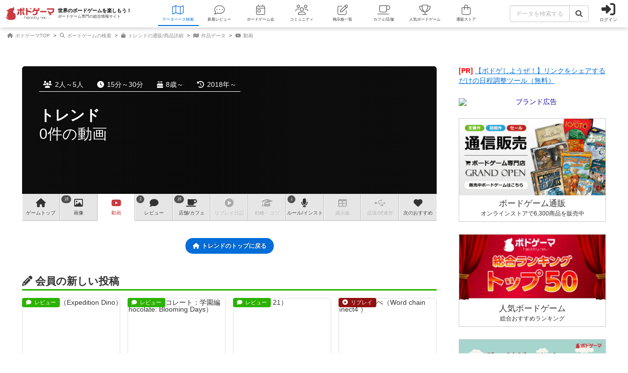

--- FILE ---
content_type: text/html; charset=utf-8
request_url: https://bodoge.hoobby.net/games/trend/videos
body_size: 15870
content:
<!DOCTYPE html><html dir="ltr" lang="ja"><head prefix="og: http://ogp.me/ns# fb: http://ogp.me/ns/fb#"><script async src="https://www.googletagmanager.com/gtag/js?id=G-MY0J0XNL59"></script><script>window.dataLayer = window.dataLayer || [];dataLayer.push({ ecommerce: null });function gtag(){dataLayer.push(arguments);}gtag('js', new Date());gtag('config', 'G-MY0J0XNL59');gtag('config', 'AW-924269759');</script><meta charset="utf-8">
<title>トレンドの動画（Trend）【ボードゲーム情報】</title>
<meta name="description" content="トレンド（Trend）の動画です。ボドゲーマ会員の皆様にご投稿いただいています。">
<meta name="keywords" content="トレンド,trend,ボードゲーム,ボドゲ,動画">
<meta name="robots" content="noindex">
<meta property="og:site_name" content="ボドゲーマ">
<meta property="og:title" content="【ボドゲーマ】トレンドの動画（Trend）｜ボードゲーム情報">
<meta property="og:description" content="トレンド（原題・英題：Trend）の動画です。ボドゲーマ会員の皆様にご投稿いただいています。">
<meta property="og:type" content="website">
<meta property="og:url" content="https://bodoge.hoobby.net/games/trend/videos">
<meta property="og:image" content="https://image-bodoge.cdn-hoobby.net/small_light(dw=1200,dh=630,cw=1200,ch=630,da=s,ds=s,q=90,cc=FFFFFF,of=webp)/picture_37fe21b0-62d3-4093-aaac-4d1a8657d851.jpg?2026-01-28-07">
<meta property="og:image:width" content="1200">
<meta property="og:image:height" content="630">
<meta name="twitter:title" content="トレンドの動画（Trend）｜ボードゲーム情報【ボドゲーマ】">
<meta name="twitter:card" content="summary_large_image">
<meta name="twitter:site" content="@bodoge_hoobby">
<meta name="author" content="https://bodoge.hoobby.net/">
<meta name="publisher" content="https://bodoge.hoobby.net/"><meta content="width=device-width, initial-scale=1, minimum-scale=1, maximum-scale=1, viewport-fit=cover" name="viewport"><meta content="noodp" name="robots"><meta content="noydir" name="robots"><meta name="csrf-param" content="authenticity_token" />
<meta name="csrf-token" content="VVbfsA8r1ynPTY_S8IsykIkUgJ23cgiOsklknimMSsnjxt4BHs6cPK7i72okI_NmV7NV-dYAgXQITSDOekfx4Q" /><meta content="522105021294632" property="fb:app_id"><link href="https://dm1i7q1ruvbhg.cloudfront.net/assets/logo_256x256-72a2aa103511857b6f8df3b335d3e0d715469948c23a8fe69138d2b9c0b89932.png" rel="apple-touch-icon"><link href="https://dm1i7q1ruvbhg.cloudfront.net/assets/logo_76x76-f573afedfeb0c1cc64e4b6757ca75fd498684d8e6cff3ddc6f6036e1a2c029c2.png" rel="apple-touch-icon" sizes="76x76"><link href="https://dm1i7q1ruvbhg.cloudfront.net/assets/logo_120x120-3044ded794fbdff80d37f700d4c77a619fa18c18ad46856096a3cf3635a611da.png" rel="apple-touch-icon" sizes="120x120"><link href="https://dm1i7q1ruvbhg.cloudfront.net/assets/logo_152x152-3cd6b348ae0b78c2f8fd4c87984e906dbdae0f8cc2c1ccb70cd7e548d3df994d.png" rel="apple-touch-icon" sizes="152x152"><link href="https://bodoge.hoobby.net/feed.rss" rel="alternate" title="RSS2.0" type="application/rss+xml"><link href="https://bodoge.hoobby.net/manifest.json" rel="manifest"><link rel="stylesheet" media="all" href="https://dm1i7q1ruvbhg.cloudfront.net/assets/application-4e2c975df28643cf0c79e8b7d5b38456af6d8143301f76aef4b3ab16deb6a849.css" /><link rel="stylesheet" media="all" href="https://dm1i7q1ruvbhg.cloudfront.net/assets/games-43b70902a4a1e1fd74b9127c45de63196a617a56a3fa7e8b7654098fbd517d7c.css" /><link rel="stylesheet" media="all" href="https://dm1i7q1ruvbhg.cloudfront.net/assets/component_tool--wysiwyg-ad51b2d99490a583ccf06ddade4a63166f7b19acacb352c6ec433657c393f9b4.css" /><link rel="stylesheet" media="all" href="https://dm1i7q1ruvbhg.cloudfront.net/assets/component_list--posts-ebe17a80774f1c98b5b94880aa684c5e1b5d0fd3cd0cf6ce1950f628e441e530.css" /><script src="https://dm1i7q1ruvbhg.cloudfront.net/assets/application-0c6e1f6235c26cb68c9965ef8aeb1132f747b76e0164f126695d4978a13e77c7.js"></script></head><body class="controller-games status-guest action-videos first-games second-trend accessed_from-browser" data-role=""><header><div class="logo"><a class="h1" href="/"><span class="image"><img alt="ボドゲーマ" src="https://dm1i7q1ruvbhg.cloudfront.net/assets/logo-a10b966713e36138f752621809b7cb03e583badda97450bfe894abe90fc91d1e.png"></span><div class="catchcopy hidden-xs hidden-sm"><span class="title">世界のボードゲームを楽しもう！</span><span class="number">ボードゲーム専門の総合情報サイト</span></div></a></div><ul class="navigation games" role="navigation"><li class="games"><a class="item" href="/games"><i class="fal fa-map font-awesome-icon" aria-hidden="true"></i><div class="text">データベース<span class="hidden-xs">検索</span></div></a></li><li class="articles"><a class="item" href="/articles"><i class="fal fa-comment-dots font-awesome-icon" aria-hidden="true"></i><div class="text">新着レビュー</div></a></li><li class="events"><a class="item" href="/events"><i class="fal fa-calendar-day font-awesome-icon" aria-hidden="true"></i><div class="text">ボードゲーム会</div></a></li><li class="communities visible-lg"><a class="item" href="/communities"><i class="fal fa-users font-awesome-icon" aria-hidden="true"></i><div class="text">コミュニティ</div></a></li><li class="topics visible-lg"><a class="item" href="/topics"><i class="fal fa-edit font-awesome-icon" aria-hidden="true"></i><div class="text">掲示板一覧</div></a></li><li class="spaces"><a class="item" href="/spaces"><i class="fal fa-coffee font-awesome-icon" aria-hidden="true"></i><div class="text">カフェ/店舗</div></a></li><li class="ranking"><a class="item" href="/ranking"><i class="fal fa-trophy font-awesome-icon" aria-hidden="true"></i><div class="text">人気ボードゲーム</div></a></li><li class="market"><a class="item" href="/market"><i class="fal fa-shopping-bag font-awesome-icon" aria-hidden="true"></i><div class="text">通販ストア</div></a></li></ul><div class="forms"><form class="ajax-form" id="header_games_search_form" action="/games" accept-charset="UTF-8" method="get"><div class="freeword long"><div class="input-group"><input class="form-control" placeholder="データを検索する" type="text" name="search[freeword]" id="search_freeword" /><div class="input-group-btn"><button type="submit" class="btn btn-default"><i class="fa fa-search font-awesome-icon" aria-hidden="true"></i></button></div></div></div><div class="navigation--menu signin" data-toggle="dashboard"><i class="fa fa-sign-in-alt font-awesome-icon navigation--menu-icon" aria-hidden="true"></i><span class="navigation--menu-label">ログイン</span></div></form></div><div class="dashboard" id="dashboard"><div class="signin"><div class="sns-login"><p><i class="fa fa-sign-in-alt font-awesome-icon" aria-hidden="true"></i>その他のアカウントでログイン/登録</p><ul class="authorize"><li class="twitter"><a href="/users/auth/twitter" rel="nofollow" target="_self"><i class="fab fa-x-twitter font-awesome-icon" aria-hidden="true"></i><span>X</span></a></li><li class="facebook"><a href="/users/auth/facebook" rel="nofollow" target="_self"><i class="fab fa-facebook-f font-awesome-icon" aria-hidden="true"></i><span>Facebook</span></a></li><li class="google"><a href="/users/auth/google_oauth2" rel="nofollow" target="_self"><i class="fab fa-google font-awesome-icon" aria-hidden="true"></i><span>Google</span></a></li><li class="apple"><a href="/users/auth/apple" rel="nofollow" target="_self"><i class="fab fa-apple font-awesome-icon" aria-hidden="true"></i><span>Apple</span></a></li></ul></div><div class="email"><a class="new btn btn-primary" href="/users/sign_up"><i class="fa fa-envelope font-awesome-icon" aria-hidden="true"></i>メールで会員登録</a><p><i class="fa fa-sign-in-alt font-awesome-icon" aria-hidden="true"></i>Eメールでログイン</p><form class="form-horizontal" id="new_email_authentication" action="/users/sign_in" accept-charset="UTF-8" method="post"><input type="hidden" name="authenticity_token" value="2IX4vPjUj59aL-GGC8xJdjIOzevIKdJWCDb66c0T0DxuFfkN6THEijuAgT7fZIiA7KkYj6lbW6yyMr65nthrFA" autocomplete="off" /><div class="id input-group"><div class="input-group-addon"><i class="fa fa-envelope font-awesome-icon" aria-hidden="true"></i></div><input class="form-control" placeholder="例：service@hoobby.net" type="email" value="" name="email_authentication[email]" id="email_authentication_email" /></div><div class="password input-group"><div class="input-group-addon"><i class="fa fa-lock font-awesome-icon" aria-hidden="true"></i></div><input class="form-control form-control-lg" placeholder="" type="password" name="email_authentication[password]" id="email_authentication_password" /></div><div class="submit"><button name="button" type="submit" class="btn btn-default form-control"><i class="font-awesome-icon fa fa-arrow-circle-right"></i>ログイン</button></div></form></div></div><div class="merit"><div class="item"><span><i class="fa fa-map font-awesome-icon" aria-hidden="true"></i>マイボードゲーム機能</span>「持ってる」「興味あり」など知人に共有できるコレクション管理機能。人数別や時間別などの並び替えも。</div><div class="item"><span><i class="fa fa-lightbulb font-awesome-icon" aria-hidden="true"></i>ボードゲーム発見機能</span>マイボードゲームの登録データを統計分析し、未経験かつ未所有のおすすめボードゲームを自動抽出します。</div><div class="item"><span><i class="fa fa-edit font-awesome-icon" aria-hidden="true"></i>レビューや日記の機能</span>投稿した記事が読まれるたびに、通販でお得に商品を購入できるボドクーポンをGET! ハードル低めです。</div><div class="item"><span><i class="fa fa-users font-awesome-icon" aria-hidden="true"></i>コミュニティ機能</span>専用掲示板・ボードゲームリストの合体機能が便利！公開コミュニティ、秘密のコミュニティ、設定も豊富。</div><div class="item"><span><i class="fa fa-coffee font-awesome-icon" aria-hidden="true"></i>ボドゲカフェ情報</span>自分の「興味あり」「お気に入り」に登録したボードゲームカフェが提供するゲームが一目でわかるように。</div><div class="item"><span><i class="fa fa-shopping-bag font-awesome-icon" aria-hidden="true"></i>通販ショップ</span>国内主要メーカーや同人ゲームなど様々な商品をご購入いただけます。会員登録しないで購入することもできます。</div></div></div></header><script type="application/ld+json">{ "@context": "https://schema.org", "@type": "BreadcrumbList", "itemListElement": [{"@type":"ListItem","position":1,"name":"ボドゲーマTOP","item":"https://bodoge.hoobby.net/"},{"@type":"ListItem","position":2,"name":"ボードゲームの検索","item":"https://bodoge.hoobby.net/games"},{"@type":"ListItem","position":3,"name":"トレンドの通販/商品詳細","item":"https://bodoge.hoobby.net/market/items/1908"},{"@type":"ListItem","position":4,"name":"作品データ","item":"https://bodoge.hoobby.net/games/trend"},{"@type":"ListItem","position":5,"name":"動画","item":"https://bodoge.hoobby.net/games/trend/videos"}] }</script><div id="breadcrumb"><ul><li><a href="https://bodoge.hoobby.net/"><i class="fa fa-home font-awesome-icon" aria-hidden="true"></i>
              ボドゲーマTOP</a></li><li><a href="https://bodoge.hoobby.net/games"><i class="fa fa-search font-awesome-icon" aria-hidden="true"></i>
              ボードゲームの検索</a></li><li><a href="https://bodoge.hoobby.net/market/items/1908"><i class="fa fa-shopping-bag font-awesome-icon" aria-hidden="true"></i>
              トレンドの通販/商品詳細</a></li><li><a href="https://bodoge.hoobby.net/games/trend"><i class="fa fa-map font-awesome-icon" aria-hidden="true"></i>
              作品データ</a></li><li><a href="https://bodoge.hoobby.net/games/trend/videos"><i class="fa fa-youtube font-awesome-icon" aria-hidden="true"></i>
              動画</a></li></ul></div><div class="col-lg-12 col-md-12 col-sm-12 col-xs-12" id="layout"><div class="sticky--parent" id="layout-content"><div id="main-content"><div class="videos" id="title"><div class="bestpicture sharp" style="background-image: url(&#39;https://image-bodoge.cdn-hoobby.net/small_light(dw=auto,dh=630,cw=1200,ch=630,da=l,ds=s,q=84,cc=FFFFFF,of=webp)/picture_37fe21b0-62d3-4093-aaac-4d1a8657d851.jpg&#39;)"></div><div class="bestpicture blur"></div><ul class="data"><li><i class="fa fa-users font-awesome-icon" aria-hidden="true"></i>2人～5人</li><li><i class="fa fa-clock font-awesome-icon" aria-hidden="true"></i>15分～30分</li><li><i class="fa fa-birthday-cake font-awesome-icon" aria-hidden="true"></i>8歳～</li><li><i class="fa fa-history font-awesome-icon" aria-hidden="true"></i>2018年～</li></ul><div class="wrapper"><h1><a class="main" href="/games/trend">トレンド</a><span class="sub">0件の動画</span></h1></div></div><div class="games-videos" id="games-menu"><div id="games-tab"><ul class="menu"><li class="tab games-pagetop"><a href="/games/trend"><i class="fa fa-home font-awesome-icon" aria-hidden="true"></i> <s class="hidden-md hidden-xs">ゲーム</s>トップ</a></li><li class="tab games-images"><var>15</var><a href="/games/trend/images"><i class="fa fa-image font-awesome-icon" aria-hidden="true"></i>画像</a></li><li class="tab games-videos"><a href="/games/trend/videos"><i class="fa fa-youtube font-awesome-icon" aria-hidden="true"></i>動画</a></li><li class="tab games-reviews"><var>2</var><a href="/games/trend/reviews"><i class="fa fa-comment font-awesome-icon" aria-hidden="true"></i>レビュー</a></li><li class="tab games-spaces"><var>15</var><a href="/games/trend/spaces"><i class="fa fa-coffee font-awesome-icon" aria-hidden="true"></i><s class="hidden-md hidden-xs">店舗/</s>カフェ</a></li><li class="tab games-more-dropdown"><button id="games-more-trigger"><i class="fa fa-ellipsis-v font-awesome-icon" aria-hidden="true"></i></button></li><li class="tab games-replays"><a href="/games/trend/replays"><i class="fa fa-play-circle font-awesome-icon" aria-hidden="true"></i>リプレイ<s class="hidden-xs hidden-sm hidden-md">日記</s></a></li><li class="tab games-strategies"><a href="/games/trend/strategies"><i class="fa fa-graduation-cap font-awesome-icon" aria-hidden="true"></i>戦略<s class="hidden-md hidden-xs">・コツ</s></a></li><li class="tab games-instructions"><var>1</var><a href="/games/trend/instructions"><i class="fa fa-microphone font-awesome-icon" aria-hidden="true"></i>ルール<s class="hidden-md hidden-xs">/インスト</s></a></li><li class="tab games-talks"><a href="/games/trend/talks"><i class="fa fa-table font-awesome-icon" aria-hidden="true"></i>掲示板</a></li><li class="tab games-expansions"><a href="/games/trend/expansions"><i class="fa fa-usb font-awesome-icon" aria-hidden="true"></i>拡張/関連<s class="hidden-md hidden-xs">作</s></a></li><li class="tab games-collaborative"><a href="/games/trend/collaborative"><i class="fa fa-heart font-awesome-icon" aria-hidden="true"></i>次のおすすめ</a></li></ul></div><div class="is-closed" id="games-more-modal"><div class="modal-dialog"><ul class="modal-list"><li><a class="is-disabled" href="/games/trend/replays"><div class="left"><i class="fa fa-play-circle font-awesome-icon" aria-hidden="true"></i><span class="label">リプレイ日記</span></div></a></li><li><a class="is-disabled" href="/games/trend/strategies"><div class="left"><i class="fa fa-graduation-cap font-awesome-icon" aria-hidden="true"></i><span class="label">戦略・コツ</span></div></a></li><li><a class="" href="/games/trend/instructions"><div class="left"><i class="fa fa-microphone font-awesome-icon" aria-hidden="true"></i><span class="label">ルール/インスト</span></div><span class="count">1</span></a></li><li><a class="is-disabled" href="/games/trend/talks"><div class="left"><i class="fa fa-table font-awesome-icon" aria-hidden="true"></i><span class="label">掲示板</span></div></a></li><li><a class="is-disabled" href="/games/trend/expansions"><div class="left"><i class="fa fa-usb font-awesome-icon" aria-hidden="true"></i><span class="label">拡張/関連作</span></div></a></li><li><a href="/games/trend/collaborative"><div class="left"><i class="fa fa-heart font-awesome-icon" aria-hidden="true"></i><span class="label">次のおすすめ</span></div></a></li></ul></div><button id="games-more-close">閉じる</button></div><script>const dropdownLi = document.querySelector('.games-more-dropdown');
const modal = document.getElementById('games-more-modal');
const closeBtn = document.getElementById('games-more-close');

dropdownLi.addEventListener('click', (e) => {
  e.preventDefault();
  modal.classList.remove('is-closed');
});

const closeModal = () => {
  modal.classList.add('is-closed');
};

closeBtn.addEventListener('click', closeModal);
modal.addEventListener('click', (e) => {
  if (e.target === modal) closeModal();
});</script></div><div class="videos" id="games-videos"></div><div id="games-backtop"><a class="gametop" href="/games/trend">トレンドのトップに戻る</a></div><div class="list--posts"><h2 class="standard black"><i class="fa fa-pencil-alt font-awesome-icon" aria-hidden="true"></i>会員の新しい投稿</h2><ul><li><a href="/games/expedition-dino/reviews/56541" ontouchstart=""><div class="image"><img alt="恐竜発掘ディノ（Expedition Dino）" height="207" loading="lazy" src="https://image-bodoge.cdn-hoobby.net/small_light(dw=auto,dh=207,cw=276,ch=207,da=l,ds=s,q=50,cc=FFFFFF,of=webp)/post_image_13631e6b-120e-4c49-8524-de5e21029377.jpeg" width="276"></div><div class="data"><div class="category reviews"><i class="fa fa-comment font-awesome-icon" aria-hidden="true"></i>レビュー</div><div class="name"><div class="jp">恐竜発掘ディノ</div></div><div class="text">恐竜の化石を掘り起こすゲーム友人2人と小5の男の子の4人でプレイしまし...</div><div class="info"><div class="date new"> 約2時間前</div><div class="created">&nbsp;by レモネード</div></div></div></a></li><li><a href="/games/cat-and-chocolate-bloominng-days/reviews/56823" ontouchstart=""><div class="image"><img alt="キャット＆チョコレート：学園編（Cat &amp; Chocolate: Blooming Days）" height="207" loading="lazy" src="https://image-bodoge.cdn-hoobby.net/small_light(dw=auto,dh=207,cw=276,ch=207,da=l,ds=s,q=50,cc=FFFFFF,of=webp)/picture_15daf31f-ba34-47ab-a090-7a3886b6f489.jpg" width="276"></div><div class="data"><div class="category reviews"><i class="fa fa-comment font-awesome-icon" aria-hidden="true"></i>レビュー</div><div class="name"><div class="jp">キャット＆チョコレート：学園編</div></div><div class="text">500種類以上のボードゲームを遊んできた経験をもとにレビューしています...</div><div class="info"><div class="date new"> 約9時間前</div><div class="created">&nbsp;by てう</div></div></div></a></li><li><a href="/games/cucco-21/reviews/56822" ontouchstart=""><div class="image"><img alt="クク21（Cucco 21）" height="207" loading="lazy" src="https://image-bodoge.cdn-hoobby.net/small_light(dw=auto,dh=207,cw=276,ch=207,da=l,ds=s,q=50,cc=FFFFFF,of=webp)/cucco-212.jpg" width="276"></div><div class="data"><div class="category reviews"><i class="fa fa-comment font-awesome-icon" aria-hidden="true"></i>レビュー</div><div class="name"><div class="jp">クク21</div></div><div class="text">簡単なルールで大人数でパッと楽しめる良いゲームです。まあ、「汝滅びよ」...</div><div class="info"><div class="date new"> 約9時間前</div><div class="created">&nbsp;by RED #FF00</div></div></div></a></li><li><a href="/games/word-chain-connect4/replays/56441" ontouchstart=""><div class="image"><img alt="しりとり四目並べ（Word chain Connect4 ）" height="207" loading="lazy" src="https://image-bodoge.cdn-hoobby.net/small_light(dw=auto,dh=207,cw=276,ch=207,da=l,ds=s,q=50,cc=FFFFFF,of=webp)/post_image_7afd3087-be3b-447d-be28-933a42d92c10.JPG" width="276"></div><div class="data"><div class="category replays"><i class="fa fa-play-circle font-awesome-icon" aria-hidden="true"></i>リプレイ</div><div class="name"><div class="jp">しりとり四目並べ</div></div><div class="text">「しりとり」の最後の文字で「四目並べ」するという超シンプルなルールの超...</div><div class="info"><div class="date new"> 約13時間前</div><div class="created">&nbsp;by あんちっく</div></div></div></a></li><li><a href="/games/qui-paire-gagne-pluckin-pairs/reviews/56817" ontouchstart=""><div class="image"><img alt="適当なカンケイ（Qui Paire Gagne / Pluckin&#39; Pairs）" height="207" loading="lazy" src="https://image-bodoge.cdn-hoobby.net/small_light(dw=auto,dh=207,cw=276,ch=207,da=l,ds=s,q=50,cc=FFFFFF,of=webp)/post_image_ba4e816e-28cf-475f-8dea-b0b4c4c940a3.jpeg" width="276"></div><div class="data"><div class="category reviews"><i class="fa fa-comment font-awesome-icon" aria-hidden="true"></i>レビュー</div><div class="name"><div class="jp">適当なカンケイ</div></div><div class="text">11枚の絵から、関係性をそれぞれ考えて時間内に5ぺアをつくります。残り...</div><div class="info"><div class="date new"> 約14時間前</div><div class="created">&nbsp;by ピンポイント革命</div></div></div></a></li><li><a href="/games/hyori-kyoko-card-cthulhu-showa/reviews/56645" ontouchstart=""><div class="image"><img alt="表裏秘恐カードゲーム クトゥルフ昭和（Hyori Kyoko Card Game: Cthulhu Showa）" height="207" loading="lazy" src="https://image-bodoge.cdn-hoobby.net/small_light(dw=auto,dh=207,cw=276,ch=207,da=l,ds=s,q=50,cc=FFFFFF,of=webp)/post_image_1483fbc6-8fb0-481f-b8ec-0a2c093bde59.jpg" width="276"></div><div class="data"><div class="category reviews"><i class="fa fa-comment font-awesome-icon" aria-hidden="true"></i>レビュー</div><div class="name"><div class="jp">表裏秘恐カードゲーム クトゥルフ昭和</div></div><div class="text">色つきスリーブに入った表裏の異なるカードを使う生き残りゲーム。手札を出...</div><div class="info"><div class="date new"> 約20時間前</div><div class="created">&nbsp;by 七盤のハムさん</div></div></div></a></li><li><a href="/games/sea-salt-paper/reviews/56712" ontouchstart=""><div class="image"><img alt="シーソルト&amp;ペーパー（Sea Salt &amp; Paper）" height="207" loading="lazy" src="https://image-bodoge.cdn-hoobby.net/small_light(dw=auto,dh=207,cw=276,ch=207,da=l,ds=s,q=50,cc=FFFFFF,of=webp)/picture_d6b952b0-1d5c-4bf9-a05d-b4742ba97f5e.webp" width="276"></div><div class="data"><div class="category reviews"><i class="fa fa-comment font-awesome-icon" aria-hidden="true"></i>レビュー</div><div class="name"><div class="jp">シーソルト&amp;ペーパー</div></div><div class="text">カードや役を集めて得点を狙うゲーム「シーソルト＆ペーパー」は、山や捨て...</div><div class="info"><div class="date new"> 約22時間前</div><div class="created">&nbsp;by うえにぃ</div></div></div></a></li><li><a href="/games/clank-catacombs/reviews/56815" ontouchstart=""><div class="image"><img alt="クランク！カタコンベ（Clank!: Catacombs）" height="207" loading="lazy" src="https://image-bodoge.cdn-hoobby.net/small_light(dw=auto,dh=207,cw=276,ch=207,da=l,ds=s,q=50,cc=FFFFFF,of=webp)/picture_490716d0-132c-48d7-93d5-315519a3f316.webp" width="276"></div><div class="data"><div class="category reviews"><i class="fa fa-comment font-awesome-icon" aria-hidden="true"></i>レビュー</div><div class="name"><div class="jp">クランク！カタコンベ</div></div><div class="text">デッキ構築×ダンジョン踏破の名作。ドミニオンをやったことあると、インス...</div><div class="info"><div class="date new"> 約24時間前</div><div class="created">&nbsp;by のべつまくなし</div></div></div></a></li><li><a href="/games/splendor-duel/reviews/56814" ontouchstart=""><div class="image"><img alt="宝石の煌き：デュエル（Splendor Duel）" height="207" loading="lazy" src="https://image-bodoge.cdn-hoobby.net/small_light(dw=auto,dh=207,cw=276,ch=207,da=l,ds=s,q=50,cc=FFFFFF,of=webp)/picture_9a9e6b90-3e8f-419a-9cde-3ad8c7698348.webp" width="276"></div><div class="data"><div class="category reviews"><i class="fa fa-comment font-awesome-icon" aria-hidden="true"></i>レビュー</div><div class="name"><div class="jp">宝石の煌き：デュエル</div></div><div class="text">世界の七不思議　デュエルと同じ作者宝石の煌きの面白さはそのままに、2人...</div><div class="info"><div class="date new"> 1日前</div><div class="created">&nbsp;by のべつまくなし</div></div></div></a></li><li><a href="/games/golovonogi/reviews/56813" ontouchstart=""><div class="image"><img alt="ナンジャモンジャ・ミドリ（Toddles-Bobbles Green）" height="207" loading="lazy" src="https://image-bodoge.cdn-hoobby.net/small_light(dw=auto,dh=207,cw=276,ch=207,da=l,ds=s,q=50,cc=FFFFFF,of=webp)/picture_15c5e57f-42c7-4e24-a9e9-4185efd110d0.jpg" width="276"></div><div class="data"><div class="category reviews"><i class="fa fa-comment font-awesome-icon" aria-hidden="true"></i>レビュー</div><div class="name"><div class="jp">ナンジャモンジャ・ミドリ</div></div><div class="text">甘くみてました。普通に面白い。2回か3回ゲームを繰り返すと前回の名前も...</div><div class="info"><div class="date new"> 1日前</div><div class="created">&nbsp;by のべつまくなし</div></div></div></a></li><li><a href="/games/geistertreppe/reviews/56812" ontouchstart=""><div class="image"><img alt="オバケだぞ～（Spooky Stairs / Geistertreppe）" height="207" loading="lazy" src="https://image-bodoge.cdn-hoobby.net/small_light(dw=auto,dh=207,cw=276,ch=207,da=l,ds=s,q=50,cc=FFFFFF,of=webp)/picture_d99350c6-eb56-4a46-9f2e-6aa46193ed46.jpg" width="276"></div><div class="data"><div class="category reviews"><i class="fa fa-comment font-awesome-icon" aria-hidden="true"></i>レビュー</div><div class="name"><div class="jp">オバケだぞ～</div></div><div class="text">出目によるけど、早めにオバケコマが出揃うとだいぶ大混乱して楽しい大人な...</div><div class="info"><div class="date new"> 1日前</div><div class="created">&nbsp;by のべつまくなし</div></div></div></a></li><li><a href="/games/druids-edora/reviews/56789" ontouchstart=""><div class="image"><img alt="エドラのドルイド（The Druids of Edora）" height="207" loading="lazy" src="https://image-bodoge.cdn-hoobby.net/small_light(dw=auto,dh=207,cw=276,ch=207,da=l,ds=s,q=50,cc=FFFFFF,of=webp)/post_image_808d7b5f-b0a3-416f-8aae-3ded894f99ed.jpeg" width="276"></div><div class="data"><div class="category reviews"><i class="fa fa-comment font-awesome-icon" aria-hidden="true"></i>レビュー</div><div class="name"><div class="jp">エドラのドルイド</div></div><div class="text">BGG評価7.9／重さ304／3-4人ベスト新アレアシリーズ新作はシテ...</div><div class="info"><div class="date new"> 1日前</div><div class="created">&nbsp;by たつきち</div></div></div></a></li></ul></div><div class="modal-overlay modal fade" id="modal-zoomimage" role="dialog" tabindex="-1"><div class="modal-dialog"><div class="modal-images"></div></div></div></div><div class="sticky--default" id="sidebar"><section class="adtext"><span class="pr">[PR]</span><a class="text" href="/advertisements/transform/2/98610c6f-6c1e-496a-b01b-1c2deb88acd1" rel="sponsored" target="_blank">【ボドゲしようぜ！】リンクをシェアするだけの日程調整ツール（無料）</a></section><section class="adbanner"><ul><li><a href="/advertisements/transform/2/8f5cf010-cbe2-40bd-9482-57cfbf9c9f86" rel="sponsored" target="_blank"><img alt="ブランド広告" src="https://image-bodoge.cdn-hoobby.net/small_light(dw=1024,da=n,ds=n,q=80,cc=FFFFFF,of=webp)/advertise/banner-20260109.png"></a></li></ul></section><section class="market"><a href="/market"><img alt="ボードゲームの通販" height="630" loading="lazy" src="https://dm1i7q1ruvbhg.cloudfront.net/assets/banner_market-5150bf865d90f620756965fab8e96dabff0546e80ecc2709614b28f287589e3f.png" width="1200"><div class="text"><div class="title">ボードゲーム通販</div><div class="number">オンラインストアで6,300商品を販売中</div></div></a></section><section class="ranking"><a href="/ranking"><img alt="ボードゲームおすすめランキング" height="630" loading="lazy" src="https://dm1i7q1ruvbhg.cloudfront.net/assets/banner_ranking-210129d161537fc7bdb756c416d26d1586dfb692ac8cdde414099203c76f0cb4.webp" width="1200"><div class="text"><div class="title">人気ボードゲーム</div><div class="number">総合おすすめランキング</div></div></a></section><section class="bodofun"><a href="/spaces"><img alt="全国のボードゲームカフェ/店舗リスト" height="630" loading="lazy" src="https://dm1i7q1ruvbhg.cloudfront.net/assets/banner_spaces-413f0707ca9aa33b177a2f04972e29c2f8b495d2650eeb55e2a2231ca8920be1.webp" width="1200"><div class="text"><div class="title">ボードゲームカフェ一覧</div><div class="number">ボドゲが遊べる店舗を全国500店舗以上掲載中</div></div></a></section><section class="bodofun"><a href="https://bodofun.hoobby.net" target="_blank"><img alt="ボドファン ボードゲームに特化したクラウドファンディング" height="630" loading="lazy" src="https://dm1i7q1ruvbhg.cloudfront.net/assets/pages/top/banner_bodofun-897a20269905b60733070890715be06bdaf7d513a1e9589b32737bac7289f17d.webp" width="1200"><div class="text"><div class="title">ボドファン</div><div class="number">ボードゲームに特化したクラウドファンディング</div></div></a></section><section class="hotness"><h2><i class="fa fa-chart-line font-awesome-icon" aria-hidden="true"></i>アクセス数 急上昇中</h2><ol><li class="col-lg-12 col-md-12 col-sm-6 col-xs-12 ranking-2"><a href="/games/retake-company"><img alt="リテイクカンパニー" height="94" loading="lazy" src="https://image-bodoge.cdn-hoobby.net/small_light(dw=auto,dh=94,cw=126,ch=94,da=l,ds=s,q=50,cc=FFFFFF)/picture_1ce74ead-2fbd-41a0-984c-3fb1d3d09453.jpg" width="126"><div class="pt"><i class="fa fa-fire font-awesome-icon" aria-hidden="true"></i><var>556</var>PT</div><div class="jp">リテイクカンパニー</div><div class="existence_check"><div class="lead"><i class="fa fa-pencil-alt font-awesome-icon" aria-hidden="true"></i>紹介文あり</div><div class="posts"><i class="fa fa-comment font-awesome-icon" aria-hidden="true"></i>1件の投稿</div></div></a></li><li class="col-lg-12 col-md-12 col-sm-6 col-xs-12 ranking-3"><a href="/games/high-season-grand-hotel-roll-write"><img alt="グランドホテル ハイシーズン" height="94" loading="lazy" src="https://image-bodoge.cdn-hoobby.net/small_light(dw=auto,dh=94,cw=126,ch=94,da=l,ds=s,q=50,cc=FFFFFF)/picture_db4920c3-b8fd-4f3b-86b5-42fe5a71f47c.webp" width="126"><div class="pt"><i class="fa fa-fire font-awesome-icon" aria-hidden="true"></i><var>238</var>PT</div><div class="jp">グランドホテル ハイシーズン</div><div class="existence_check"><div class="lead disabled"><i class="fa fa-pencil-alt font-awesome-icon" aria-hidden="true"></i>紹介文なし</div><div class="posts"><i class="fa fa-comment font-awesome-icon" aria-hidden="true"></i>2件の投稿</div></div></a></li><li class="col-lg-12 col-md-12 col-sm-6 col-xs-12 ranking-4"><a href="/games/shallow-sea"><img alt="シャロウ・シー" height="94" loading="lazy" src="https://image-bodoge.cdn-hoobby.net/small_light(dw=auto,dh=94,cw=126,ch=94,da=l,ds=s,q=50,cc=FFFFFF)/picture_c3471663-27c4-4fc5-bcae-c7e540c85566.webp" width="126"><div class="pt"><i class="fa fa-fire font-awesome-icon" aria-hidden="true"></i><var>196</var>PT</div><div class="jp">シャロウ・シー</div><div class="existence_check"><div class="lead disabled"><i class="fa fa-pencil-alt font-awesome-icon" aria-hidden="true"></i>紹介文なし</div><div class="posts"><i class="fa fa-comment font-awesome-icon" aria-hidden="true"></i>1件の投稿</div></div></a></li><li class="col-lg-12 col-md-12 col-sm-6 col-xs-12 ranking-5"><a href="/games/project-break-through"><img alt="プロジェクト・ブレイク・スルー" height="94" loading="lazy" src="https://image-bodoge.cdn-hoobby.net/small_light(dw=auto,dh=94,cw=126,ch=94,da=l,ds=s,q=50,cc=FFFFFF)/picture_c375eb98-cf7f-4a14-b9e4-245444f4d3a8.jpg" width="126"><div class="pt"><i class="fa fa-fire font-awesome-icon" aria-hidden="true"></i><var>121</var>PT</div><div class="jp">プロジェクト・ブレイク・スルー</div><div class="existence_check"><div class="lead"><i class="fa fa-pencil-alt font-awesome-icon" aria-hidden="true"></i>紹介文あり</div><div class="posts"><i class="fa fa-comment font-awesome-icon" aria-hidden="true"></i>4件の投稿</div></div></a></li><li class="col-lg-12 col-md-12 col-sm-6 col-xs-12 ranking-6"><a href="/games/prema-et-labora"><img alt="プレマ・エト・ラボーラ - しぼり、はたらけ" height="94" loading="lazy" src="https://image-bodoge.cdn-hoobby.net/small_light(dw=auto,dh=94,cw=126,ch=94,da=l,ds=s,q=50,cc=FFFFFF)/picture_defc4449-32d7-45d5-98b9-6ea6d06d0126.png" width="126"><div class="pt"><i class="fa fa-fire font-awesome-icon" aria-hidden="true"></i><var>116</var>PT</div><div class="jp">プレマ・エト・ラボーラ - しぼり、はたらけ</div><div class="existence_check"><div class="lead"><i class="fa fa-pencil-alt font-awesome-icon" aria-hidden="true"></i>紹介文あり</div><div class="posts"><i class="fa fa-comment font-awesome-icon" aria-hidden="true"></i>3件の投稿</div></div></a></li><li class="col-lg-12 col-md-12 col-sm-6 col-xs-12 ranking-7"><a href="/games/hyori-kyoko-card-cthulhu-showa"><img alt="表裏秘恐カードゲーム クトゥルフ昭和" height="94" loading="lazy" src="https://image-bodoge.cdn-hoobby.net/small_light(dw=auto,dh=94,cw=126,ch=94,da=l,ds=s,q=50,cc=FFFFFF)/picture_e3a16c3f-89e3-419e-84e4-9fe1a0420b52.png" width="126"><div class="pt"><i class="fa fa-fire font-awesome-icon" aria-hidden="true"></i><var>107</var>PT</div><div class="jp">表裏秘恐カードゲーム クトゥルフ昭和</div><div class="existence_check"><div class="lead"><i class="fa fa-pencil-alt font-awesome-icon" aria-hidden="true"></i>紹介文あり</div><div class="posts"><i class="fa fa-comment font-awesome-icon" aria-hidden="true"></i>2件の投稿</div></div></a></li><li class="col-lg-12 col-md-12 col-sm-6 col-xs-12 ranking-8"><a href="/games/uno-show-em-no-mercy"><img alt="ウノ：ハンパねぇ！" height="94" loading="lazy" src="https://image-bodoge.cdn-hoobby.net/small_light(dw=auto,dh=94,cw=126,ch=94,da=l,ds=s,q=50,cc=FFFFFF)/picture_0c7be46b-f0f3-4d04-9b50-9307e656af83.webp" width="126"><div class="pt"><i class="fa fa-fire font-awesome-icon" aria-hidden="true"></i><var>103</var>PT</div><div class="jp">ウノ：ハンパねぇ！</div><div class="existence_check"><div class="lead"><i class="fa fa-pencil-alt font-awesome-icon" aria-hidden="true"></i>紹介文あり</div><div class="posts"><i class="fa fa-comment font-awesome-icon" aria-hidden="true"></i>4件の投稿</div></div></a></li><li class="col-lg-12 col-md-12 col-sm-6 col-xs-12 ranking-9"><a href="/games/dashinuke"><img alt="ダシヌケッ！" height="94" loading="lazy" src="https://image-bodoge.cdn-hoobby.net/small_light(dw=auto,dh=94,cw=126,ch=94,da=l,ds=s,q=50,cc=FFFFFF)/picture_2f9f63b2-10b1-4a73-8f93-1113eb01dff5.png" width="126"><div class="pt"><i class="fa fa-fire font-awesome-icon" aria-hidden="true"></i><var>100</var>PT</div><div class="jp">ダシヌケッ！</div><div class="existence_check"><div class="lead"><i class="fa fa-pencil-alt font-awesome-icon" aria-hidden="true"></i>紹介文あり</div><div class="posts"><i class="fa fa-comment font-awesome-icon" aria-hidden="true"></i>2件の投稿</div></div></a></li><li class="col-lg-12 col-md-12 col-sm-6 col-xs-12 ranking-10"><a href="/games/los-mampfos"><img alt="ロス・マンフォス" height="94" loading="lazy" src="https://image-bodoge.cdn-hoobby.net/small_light(dw=auto,dh=94,cw=126,ch=94,da=l,ds=s,q=50,cc=FFFFFF)/picture_ac6f7023-472c-4c4d-8fe9-860eb3b85efa.jpeg" width="126"><div class="pt"><i class="fa fa-fire font-awesome-icon" aria-hidden="true"></i><var>92</var>PT</div><div class="jp">ロス・マンフォス</div><div class="existence_check"><div class="lead disabled"><i class="fa fa-pencil-alt font-awesome-icon" aria-hidden="true"></i>紹介文なし</div><div class="posts"><i class="fa fa-comment font-awesome-icon" aria-hidden="true"></i>3件の投稿</div></div></a></li><li class="col-lg-12 col-md-12 col-sm-6 col-xs-12 ranking-11"><a href="/games/one-round"><img alt="ワンラウンド" height="94" loading="lazy" src="https://image-bodoge.cdn-hoobby.net/small_light(dw=auto,dh=94,cw=126,ch=94,da=l,ds=s,q=50,cc=FFFFFF)/picture_2530ad7a-9bd1-467a-8f76-bd72b208d17b.webp" width="126"><div class="pt"><i class="fa fa-fire font-awesome-icon" aria-hidden="true"></i><var>78</var>PT</div><div class="jp">ワンラウンド</div><div class="existence_check"><div class="lead"><i class="fa fa-pencil-alt font-awesome-icon" aria-hidden="true"></i>紹介文あり</div><div class="posts"><i class="fa fa-comment font-awesome-icon" aria-hidden="true"></i>1件の投稿</div></div></a></li><li class="col-lg-12 col-md-12 col-sm-6 col-xs-12 ranking-12"><a href="/games/moshimo-yusha-ga-irunonara"><img alt="もしも勇者がいるのなら" height="94" loading="lazy" src="https://image-bodoge.cdn-hoobby.net/small_light(dw=auto,dh=94,cw=126,ch=94,da=l,ds=s,q=50,cc=FFFFFF)/picture_900ce61b-2cb9-4440-8864-03b3a51c6e73.png" width="126"><div class="pt"><i class="fa fa-fire font-awesome-icon" aria-hidden="true"></i><var>68</var>PT</div><div class="jp">もしも勇者がいるのなら</div><div class="existence_check"><div class="lead"><i class="fa fa-pencil-alt font-awesome-icon" aria-hidden="true"></i>紹介文あり</div><div class="posts"><i class="fa fa-comment font-awesome-icon" aria-hidden="true"></i>10件の投稿</div></div></a></li><li class="col-lg-12 col-md-12 col-sm-6 col-xs-12 ranking-13"><a href="/games/eternal-decks"><img alt="エターナルデックス" height="94" loading="lazy" src="https://image-bodoge.cdn-hoobby.net/small_light(dw=auto,dh=94,cw=126,ch=94,da=l,ds=s,q=50,cc=FFFFFF)/picture_cab3104d-e1e5-4e2b-9886-01491e61aa73.png" width="126"><div class="pt"><i class="fa fa-fire font-awesome-icon" aria-hidden="true"></i><var>66</var>PT</div><div class="jp">エターナルデックス</div><div class="existence_check"><div class="lead"><i class="fa fa-pencil-alt font-awesome-icon" aria-hidden="true"></i>紹介文あり</div><div class="posts"><i class="fa fa-comment font-awesome-icon" aria-hidden="true"></i>5件の投稿</div></div></a></li><li class="col-lg-12 col-md-12 col-sm-6 col-xs-12 ranking-14"><a href="/games/k2"><img alt="K2" height="94" loading="lazy" src="https://image-bodoge.cdn-hoobby.net/small_light(dw=auto,dh=94,cw=126,ch=94,da=l,ds=s,q=50,cc=FFFFFF)/picture_796b50fe-5d91-4a30-a898-4affe4fdafeb.jpg" width="126"><div class="pt"><i class="fa fa-fire font-awesome-icon" aria-hidden="true"></i><var>65</var>PT</div><div class="jp">K2</div><div class="existence_check"><div class="lead"><i class="fa fa-pencil-alt font-awesome-icon" aria-hidden="true"></i>紹介文あり</div><div class="posts"><i class="fa fa-comment font-awesome-icon" aria-hidden="true"></i>22件の投稿</div></div></a></li><li class="col-lg-12 col-md-12 col-sm-6 col-xs-12 ranking-15"><a href="/games/deck-rogue-reload"><img alt="デックローグ：リロード" height="94" loading="lazy" src="https://image-bodoge.cdn-hoobby.net/small_light(dw=auto,dh=94,cw=126,ch=94,da=l,ds=s,q=50,cc=FFFFFF)/picture_6c81d407-a8fa-425d-b15a-3e0e6fc4e1d8.png" width="126"><div class="pt"><i class="fa fa-fire font-awesome-icon" aria-hidden="true"></i><var>60</var>PT</div><div class="jp">デックローグ：リロード</div><div class="existence_check"><div class="lead"><i class="fa fa-pencil-alt font-awesome-icon" aria-hidden="true"></i>紹介文あり</div><div class="posts disabled"><i class="fa fa-comment font-awesome-icon" aria-hidden="true"></i>0件の投稿</div></div></a></li><li class="col-lg-12 col-md-12 col-sm-6 col-xs-12 ranking-16"><a href="/games/the-big-idea"><img alt="ビッグ・アイディア" height="94" loading="lazy" src="https://image-bodoge.cdn-hoobby.net/small_light(dw=auto,dh=94,cw=126,ch=94,da=l,ds=s,q=50,cc=FFFFFF)/picture_f783f972-4a61-480f-b3c7-2c206156901f.jpg" width="126"><div class="pt"><i class="fa fa-fire font-awesome-icon" aria-hidden="true"></i><var>60</var>PT</div><div class="jp">ビッグ・アイディア</div><div class="existence_check"><div class="lead"><i class="fa fa-pencil-alt font-awesome-icon" aria-hidden="true"></i>紹介文あり</div><div class="posts"><i class="fa fa-comment font-awesome-icon" aria-hidden="true"></i>4件の投稿</div></div></a></li><li class="col-lg-12 col-md-12 col-sm-6 col-xs-12 ranking-17"><a href="/games/three-kingdoms-redux"><img alt="三國得志" height="94" loading="lazy" src="https://image-bodoge.cdn-hoobby.net/small_light(dw=auto,dh=94,cw=126,ch=94,da=l,ds=s,q=50,cc=FFFFFF)/picture_a644f01c-1172-4284-8358-bb46fbc00c2f.jpg" width="126"><div class="pt"><i class="fa fa-fire font-awesome-icon" aria-hidden="true"></i><var>60</var>PT</div><div class="jp">三國得志</div><div class="existence_check"><div class="lead"><i class="fa fa-pencil-alt font-awesome-icon" aria-hidden="true"></i>紹介文あり</div><div class="posts"><i class="fa fa-comment font-awesome-icon" aria-hidden="true"></i>1件の投稿</div></div></a></li><li class="col-lg-12 col-md-12 col-sm-6 col-xs-12 ranking-18"><a href="/games/cash"><img alt="キャッシュ" height="94" loading="lazy" src="https://image-bodoge.cdn-hoobby.net/small_light(dw=auto,dh=94,cw=126,ch=94,da=l,ds=s,q=50,cc=FFFFFF)/picture_8fc41e72-59cf-4d65-8896-9c52adc3e311.jpg" width="126"><div class="pt"><i class="fa fa-fire font-awesome-icon" aria-hidden="true"></i><var>56</var>PT</div><div class="jp">キャッシュ</div><div class="existence_check"><div class="lead"><i class="fa fa-pencil-alt font-awesome-icon" aria-hidden="true"></i>紹介文あり</div><div class="posts"><i class="fa fa-comment font-awesome-icon" aria-hidden="true"></i>3件の投稿</div></div></a></li><li class="col-lg-12 col-md-12 col-sm-6 col-xs-12 ranking-19"><a href="/games/sprawlopolis"><img alt="スプローロポリス" height="94" loading="lazy" src="https://image-bodoge.cdn-hoobby.net/small_light(dw=auto,dh=94,cw=126,ch=94,da=l,ds=s,q=50,cc=FFFFFF)/picture_debb7b12-084c-48ee-937c-875307bf454d.png" width="126"><div class="pt"><i class="fa fa-fire font-awesome-icon" aria-hidden="true"></i><var>56</var>PT</div><div class="jp">スプローロポリス</div><div class="existence_check"><div class="lead disabled"><i class="fa fa-pencil-alt font-awesome-icon" aria-hidden="true"></i>紹介文なし</div><div class="posts"><i class="fa fa-comment font-awesome-icon" aria-hidden="true"></i>2件の投稿</div></div></a></li><li class="col-lg-12 col-md-12 col-sm-6 col-xs-12 ranking-20"><a href="/games/fruit-picking-k"><img alt="くだものあつめ" height="94" loading="lazy" src="https://image-bodoge.cdn-hoobby.net/small_light(dw=auto,dh=94,cw=126,ch=94,da=l,ds=s,q=50,cc=FFFFFF)/picture_0ec2ba86-4367-49be-97ef-09b3c2210780.jpg" width="126"><div class="pt"><i class="fa fa-fire font-awesome-icon" aria-hidden="true"></i><var>52</var>PT</div><div class="jp">くだものあつめ</div><div class="existence_check"><div class="lead"><i class="fa fa-pencil-alt font-awesome-icon" aria-hidden="true"></i>紹介文あり</div><div class="posts"><i class="fa fa-comment font-awesome-icon" aria-hidden="true"></i>10件の投稿</div></div></a></li><li class="col-lg-12 col-md-12 col-sm-6 col-xs-12 ranking-21"><a href="/games/sphinx"><img alt="スフィンクス" height="94" loading="lazy" src="https://image-bodoge.cdn-hoobby.net/small_light(dw=auto,dh=94,cw=126,ch=94,da=l,ds=s,q=50,cc=FFFFFF)/picture_9a88f486-3272-42dd-a13f-0d5b4f66e147.jpeg" width="126"><div class="pt"><i class="fa fa-fire font-awesome-icon" aria-hidden="true"></i><var>51</var>PT</div><div class="jp">スフィンクス</div><div class="existence_check"><div class="lead disabled"><i class="fa fa-pencil-alt font-awesome-icon" aria-hidden="true"></i>紹介文なし</div><div class="posts"><i class="fa fa-comment font-awesome-icon" aria-hidden="true"></i>2件の投稿</div></div></a></li></ol></section><section class="favorite"><h2><a href="/ranking/favorite"><i class="fa fa-heart font-awesome-icon" aria-hidden="true"></i>お気に入りランキング<span><i class="fa fa-trophy font-awesome-icon" aria-hidden="true"></i>トップ50</span></a></h2><ul><li class="ranking-1"><div class="rank"><div class="crown">1<var>位</var></div></div><div class="voted"><a class="jp" href="/games/splendor"><div class="en">Splendor</div>宝石の煌き</a><div class="count"><i class="fa fa-heart font-awesome-icon" aria-hidden="true"></i> 3906名</div></div><div class="thumb"><img alt="宝石の煌き（Splendor）" height="94" loading="lazy" src="https://image-bodoge.cdn-hoobby.net/small_light(dw=auto,dh=94,cw=126,ch=94,da=l,ds=s,q=50,cc=FFFFFF,of=webp)/picture_c56edf2c-3f61-478b-8e85-24fc268e2c84.jpg" width="126"></div></li><li class="ranking-2"><div class="rank"><div class="crown">2<var>位</var></div></div><div class="voted"><a class="jp" href="/games/die-siedler-von-catan"><div class="en">Die Siedler von Catan</div>カタン</a><div class="count"><i class="fa fa-heart font-awesome-icon" aria-hidden="true"></i> 3519名</div></div><div class="thumb"><img alt="カタン（Die Siedler von Catan）" height="94" loading="lazy" src="https://image-bodoge.cdn-hoobby.net/small_light(dw=auto,dh=94,cw=126,ch=94,da=l,ds=s,q=50,cc=FFFFFF,of=webp)/die-siedler-von-catan_thumb_1.bing_en.jpg" width="126"></div></li><li class="ranking-3"><div class="rank"><div class="crown">3<var>位</var></div></div><div class="voted"><a class="jp" href="/games/dominion"><div class="en">Dominion</div>ドミニオン</a><div class="count"><i class="fa fa-heart font-awesome-icon" aria-hidden="true"></i> 2459名</div></div><div class="thumb"><img alt="ドミニオン（Dominion）" height="94" loading="lazy" src="https://image-bodoge.cdn-hoobby.net/small_light(dw=auto,dh=94,cw=126,ch=94,da=l,ds=s,q=50,cc=FFFFFF,of=webp)/dominion_thumb_37.bing_en.jpg" width="126"></div></li><li class="ranking-4"><div class="rank"><div class="crown">4<var>位</var></div></div><div class="voted"><a class="jp" href="/games/battle-line"><div class="en">Battle Line</div>バトルライン</a><div class="count"><i class="fa fa-heart font-awesome-icon" aria-hidden="true"></i> 2301名</div></div><div class="thumb"><img alt="バトルライン（Battle Line）" height="94" loading="lazy" src="https://image-bodoge.cdn-hoobby.net/small_light(dw=auto,dh=94,cw=126,ch=94,da=l,ds=s,q=50,cc=FFFFFF,of=webp)/picture_d2713af1-45bb-4f3f-bfcb-3a40d059c061.jpg" width="126"></div></li><li class="ranking-5"><div class="rank"><div class="crown">5<var>位</var></div></div><div class="voted"><a class="jp" href="/games/terraforming-mars"><div class="en">Terraforming Mars</div>テラフォーミングマーズ</a><div class="count"><i class="fa fa-heart font-awesome-icon" aria-hidden="true"></i> 2266名</div></div><div class="thumb"><img alt="テラフォーミングマーズ（Terraforming Mars）" height="94" loading="lazy" src="https://image-bodoge.cdn-hoobby.net/small_light(dw=auto,dh=94,cw=126,ch=94,da=l,ds=s,q=50,cc=FFFFFF,of=webp)/picture_54e881df-ed6a-4865-8f08-290676842639.jpg" width="126"></div></li><li class="ranking-6"><div class="rank"><div class="crown">6<var>位</var></div></div><div class="voted"><a class="jp" href="/games/6-nimmt"><div class="en">6 nimmt!</div>ニムト</a><div class="count"><i class="fa fa-heart font-awesome-icon" aria-hidden="true"></i> 2119名</div></div><div class="thumb"><img alt="ニムト（6 nimmt!）" height="94" loading="lazy" src="https://image-bodoge.cdn-hoobby.net/small_light(dw=auto,dh=94,cw=126,ch=94,da=l,ds=s,q=50,cc=FFFFFF,of=webp)/picture_223cfea0-36a5-4041-912f-1bf086330158.jpg" width="126"></div></li><li class="ranking-7"><div class="rank"><div class="crown">7<var>位</var></div></div><div class="voted"><a class="jp" href="/games/carcassonne"><div class="en">Carcassonne</div>カルカソンヌ</a><div class="count"><i class="fa fa-heart font-awesome-icon" aria-hidden="true"></i> 2108名</div></div><div class="thumb"><img alt="カルカソンヌ（Carcassonne）" height="94" loading="lazy" src="https://image-bodoge.cdn-hoobby.net/small_light(dw=auto,dh=94,cw=126,ch=94,da=l,ds=s,q=50,cc=FFFFFF,of=webp)/picture_3a2dc9ac-11d9-4ace-9556-6eb1bf6f180b.jpg" width="126"></div></li><li class="ranking-8"><div class="rank"><div class="crown">8<var>位</var></div></div><div class="voted"><a class="jp" href="/games/wingspan"><div class="en">Wingspan</div>ウイングスパン</a><div class="count"><i class="fa fa-heart font-awesome-icon" aria-hidden="true"></i> 2061名</div></div><div class="thumb"><img alt="ウイングスパン（Wingspan）" height="94" loading="lazy" src="https://image-bodoge.cdn-hoobby.net/small_light(dw=auto,dh=94,cw=126,ch=94,da=l,ds=s,q=50,cc=FFFFFF,of=webp)/picture_aa1601fa-59ef-497c-8510-6ae7e1d530fc.jpg" width="126"></div></li><li class="ranking-9"><div class="rank"><div class="crown">9<var>位</var></div></div><div class="voted"><a class="jp" href="/games/azul"><div class="en">Azul</div>アズール</a><div class="count"><i class="fa fa-heart font-awesome-icon" aria-hidden="true"></i> 1839名</div></div><div class="thumb"><img alt="アズール（Azul）" height="94" loading="lazy" src="https://image-bodoge.cdn-hoobby.net/small_light(dw=auto,dh=94,cw=126,ch=94,da=l,ds=s,q=50,cc=FFFFFF,of=webp)/picture_f1858e77-7867-4d37-9b90-67cb9548d22e.jpg" width="126"></div></li></ul></section><section class="watching"><h2><a href="/ranking/watching"><i class="fa fa-bell font-awesome-icon" aria-hidden="true"></i>興味ありランキング<span><i class="fa fa-trophy font-awesome-icon" aria-hidden="true"></i>トップ50</span></a></h2><ul><li class="ranking-1"><div class="rank"><div class="crown">1<var>位</var></div></div><div class="voted"><a class="jp" href="/games/scythe"><div class="en">SCYTHE</div>サイズ -大鎌戦役-</a><div class="count"><i class="fa fa-bell font-awesome-icon" aria-hidden="true"></i> 2318名</div></div><div class="thumb"><img alt="サイズ -大鎌戦役-（SCYTHE）" height="94" loading="lazy" src="https://image-bodoge.cdn-hoobby.net/small_light(dw=auto,dh=94,cw=126,ch=94,da=l,ds=s,q=50,cc=FFFFFF,of=webp)/picture_868b38ad-f427-40a0-b4d1-645c78fc204b.jpg" width="126"></div></li><li class="ranking-2"><div class="rank"><div class="crown">2<var>位</var></div></div><div class="voted"><a class="jp" href="/games/terraforming-mars"><div class="en">Terraforming Mars</div>テラフォーミングマーズ</a><div class="count"><i class="fa fa-bell font-awesome-icon" aria-hidden="true"></i> 2282名</div></div><div class="thumb"><img alt="テラフォーミングマーズ（Terraforming Mars）" height="94" loading="lazy" src="https://image-bodoge.cdn-hoobby.net/small_light(dw=auto,dh=94,cw=126,ch=94,da=l,ds=s,q=50,cc=FFFFFF,of=webp)/picture_54e881df-ed6a-4865-8f08-290676842639.jpg" width="126"></div></li><li class="ranking-3"><div class="rank"><div class="crown">3<var>位</var></div></div><div class="voted"><a class="jp" href="/games/stone-garden"><div class="en">Stone Garden</div>枯山水</a><div class="count"><i class="fa fa-bell font-awesome-icon" aria-hidden="true"></i> 2215名</div></div><div class="thumb"><img alt="枯山水（Stone Garden）" height="94" loading="lazy" src="https://image-bodoge.cdn-hoobby.net/small_light(dw=auto,dh=94,cw=126,ch=94,da=l,ds=s,q=50,cc=FFFFFF,of=webp)/picture_836d5f4d-8cbd-4c6c-b59f-45d43654e0da.jpg" width="126"></div></li><li class="ranking-4"><div class="rank"><div class="crown">4<var>位</var></div></div><div class="voted"><a class="jp" href="/games/viticulture"><div class="en">Viticulture</div>ワイナリーの四季</a><div class="count"><i class="fa fa-bell font-awesome-icon" aria-hidden="true"></i> 2155名</div></div><div class="thumb"><img alt="ワイナリーの四季（Viticulture）" height="94" loading="lazy" src="https://image-bodoge.cdn-hoobby.net/small_light(dw=auto,dh=94,cw=126,ch=94,da=l,ds=s,q=50,cc=FFFFFF,of=webp)/picture_cf725a25-82dd-4dae-bd2f-68755461b0a5.jpg" width="126"></div></li><li class="ranking-5"><div class="rank"><div class="crown">5<var>位</var></div></div><div class="voted"><a class="jp" href="/games/agricola"><div class="en">Agricola</div>アグリコラ</a><div class="count"><i class="fa fa-bell font-awesome-icon" aria-hidden="true"></i> 2050名</div></div><div class="thumb"><img alt="アグリコラ（Agricola）" height="94" loading="lazy" src="https://image-bodoge.cdn-hoobby.net/small_light(dw=auto,dh=94,cw=126,ch=94,da=l,ds=s,q=50,cc=FFFFFF,of=webp)/agricola-2.jpg" width="126"></div></li><li class="ranking-6"><div class="rank"><div class="crown">6<var>位</var></div></div><div class="voted"><a class="jp" href="/games/azul"><div class="en">Azul</div>アズール</a><div class="count"><i class="fa fa-bell font-awesome-icon" aria-hidden="true"></i> 1946名</div></div><div class="thumb"><img alt="アズール（Azul）" height="94" loading="lazy" src="https://image-bodoge.cdn-hoobby.net/small_light(dw=auto,dh=94,cw=126,ch=94,da=l,ds=s,q=50,cc=FFFFFF,of=webp)/picture_f1858e77-7867-4d37-9b90-67cb9548d22e.jpg" width="126"></div></li><li class="ranking-7"><div class="rank"><div class="crown">7<var>位</var></div></div><div class="voted"><a class="jp" href="/games/splendor"><div class="en">Splendor</div>宝石の煌き</a><div class="count"><i class="fa fa-bell font-awesome-icon" aria-hidden="true"></i> 1940名</div></div><div class="thumb"><img alt="宝石の煌き（Splendor）" height="94" loading="lazy" src="https://image-bodoge.cdn-hoobby.net/small_light(dw=auto,dh=94,cw=126,ch=94,da=l,ds=s,q=50,cc=FFFFFF,of=webp)/picture_c56edf2c-3f61-478b-8e85-24fc268e2c84.jpg" width="126"></div></li><li class="ranking-8"><div class="rank"><div class="crown">8<var>位</var></div></div><div class="voted"><a class="jp" href="/games/wingspan"><div class="en">Wingspan</div>ウイングスパン</a><div class="count"><i class="fa fa-bell font-awesome-icon" aria-hidden="true"></i> 1902名</div></div><div class="thumb"><img alt="ウイングスパン（Wingspan）" height="94" loading="lazy" src="https://image-bodoge.cdn-hoobby.net/small_light(dw=auto,dh=94,cw=126,ch=94,da=l,ds=s,q=50,cc=FFFFFF,of=webp)/picture_aa1601fa-59ef-497c-8510-6ae7e1d530fc.jpg" width="126"></div></li><li class="ranking-9"><div class="rank"><div class="crown">9<var>位</var></div></div><div class="voted"><a class="jp" href="/games/7-wonders"><div class="en">7 Wonders</div>世界の七不思議</a><div class="count"><i class="fa fa-bell font-awesome-icon" aria-hidden="true"></i> 1850名</div></div><div class="thumb"><img alt="世界の七不思議（7 Wonders）" height="94" loading="lazy" src="https://image-bodoge.cdn-hoobby.net/small_light(dw=auto,dh=94,cw=126,ch=94,da=l,ds=s,q=50,cc=FFFFFF,of=webp)/7-wonders3.jpg" width="126"></div></li></ul></section><section class="sidebar--credit"><ul class="sidebar--credit-list"><li class="sidebar--credit-list-item">※Apple、Apple のロゴ は、米国および他の国々で登録されたApple Inc.の商標です。</li><li class="sidebar--credit-list-item">※App Store は、Apple Inc.のサービスマークです。</li><li class="sidebar--credit-list-item">※Android は、グーグル インコーポレイテッドの商標または登録商標です。</li><li class="sidebar--credit-list-item">※Google Play とそのロゴは、Google Inc.の商標または登録商標です。</li><li class="sidebar--credit-list-item"><img alt="Powered by BoardGameGeek" src="https://dm1i7q1ruvbhg.cloudfront.net/assets/powered_by_bgg-9f2993c7fad826d5407c35b5c8117b08d2a6cdf5beb1f0c02d06a7dc7f5cdd7f.png" width="130"></li></ul></section></div></div></div><div class="modal-overlay modal fade" id="modal-dashboard" role="dialog" tabindex="-1"><div class="modal-close" data-dismiss="modal"><i class="fa fa-times font-awesome-icon" aria-hidden="true"></i></div><div class="modal-dialog modal-lg"><div class="title"><i class="fa fa-sign-in-alt font-awesome-icon" aria-hidden="true"></i>&nbsp;ログイン/無料会員登録</div><ul class="authorize"><li class="twitter col-lg-4 col-md-4 col-sm-4 col-xs-4"><a href="/users/auth/twitter" rel="nofollow"><i class="fab fa-twitter font-awesome-icon" aria-hidden="true"></i><span>Twitterでログイン</span></a></li><li class="facebook col-lg-4 col-md-4 col-sm-4 col-xs-4"><a href="/users/auth/facebook" rel="nofollow"><i class="fab fa-facebook-f font-awesome-icon" aria-hidden="true"></i><span>Facebookでログイン</span></a></li><li class="google col-lg-4 col-md-4 col-sm-4 col-xs-4"><a href="/users/auth/google_oauth2" rel="nofollow"><i class="fab fa-google-plus-g font-awesome-icon" aria-hidden="true"></i><span>Googleでログイン</span></a></li><li class="apple col-lg-4 col-md-4 col-sm-4 col-xs-4"><a href="/users/auth/apple" rel="nofollow"><i class="fab fa-apple font-awesome-icon" aria-hidden="true"></i><span>Appleでログイン</span></a></li></ul><div class="merit"><div class="wrapper"><h2>ログインするメリット</h2><ul><li><span><i class="fa fa-check font-awesome-icon" aria-hidden="true"></i>マイボードゲーム機能</span>約10,000個のボードゲームに対して持ってる・お気に入り・興味ありなどの登録・保存機能をご利用いただけます。リストは友人・知人にも共有が可能で、人数順・時間順・発売年順などに並び替えることができます。</li><li><span><i class="fa fa-lightbulb font-awesome-icon" aria-hidden="true"></i>新しいボードゲームの発見</span>自分のマイボードゲームデータを分析し、あなたに似ている会員が他にどのようなボードゲームを「お気に入り」にしているか、簡単に調べることができます。未経験かつ未所有のおすすめボードゲーム機能です。</li><li><span><i class="fa fa-check font-awesome-icon" aria-hidden="true"></i>コミュニケーション機能</span>ゲーム単位でレビューやインスト情報、参加者と共同で編集するリプレイ日記などに投稿することが出来ます。盛り上げたい・流行って欲しい・人に勧めたい作品について情報受発信の場としてご活用いただけます。</li><li><span><i class="fa fa-check font-awesome-icon" aria-hidden="true"></i>カフェ/プレイスペース機能</span>安価で気軽に立ち寄れるボードゲームカフェやプレイスペース、BAR、ショップをフォローしておくことができます。現在、スタッフブログ・開催イベント・入荷した新しいゲームの通知機能を開発しています。</li><li><span><i class="fa fa-check font-awesome-icon" aria-hidden="true"></i>情報の発見・収集機能</span>オープン会やクローズ会の登録/拡散、コミュニティ機能、通販機能等を開発していく予定です。ボードゲームにまつわる、あらゆるモノ・コトをデータベース化し、便利な機能を開発していきます。</li></ul></div></div></div></div><footer id="footer"><div class="footer--sitemap"><dl class="footer--sitemap-category"><dt class="footer--sitemap-category-name"><a href="/"><i class="fa fa-home font-awesome-icon" aria-hidden="true"></i>ボドゲーマTOP</a></dt><dd class="footer--sitemap-category-item"><a href="/games">ボードゲームを検索する</a></dd><dd class="footer--sitemap-category-item"><a href="/articles">ボードゲームの新着レビュー</a></dd><dd class="footer--sitemap-category-item"><a href="/events">ボードゲーム会情報</a></dd><dd class="footer--sitemap-category-item"><a href="/mechanics">メカニクス特集</a></dd><dd class="footer--sitemap-category-item"><a href="/topics">掲示板・トピックス</a></dd><dd class="footer--sitemap-category-item"><a href="/friends">ボドとも・会員一覧</a></dd><dd class="footer--sitemap-category-item"><a href="/columns">ボードゲーム業界コラム</a></dd><dd class="footer--sitemap-category-item"><a href="/tutorial">ボドゲーマご利用案内</a></dd></dl><dl class="footer--sitemap-category"><dt class="footer--sitemap-category-name"><a href="/market"><i class="fa fa-shopping-bag font-awesome-icon" aria-hidden="true"></i>ボードゲーム通販</a></dt><dd class="footer--sitemap-category-item"><a href="/market/pickups/arrival">新作・再入荷情報</a></dd><dd class="footer--sitemap-category-item"><a href="/market/pickups/popular">定番ボードゲームの通販商品</a></dd><dd class="footer--sitemap-category-item"><a href="/market/pickups/japanese">国産ボードゲームの通販商品</a></dd><dd class="footer--sitemap-category-item"><a href="/market/pickups/kids">子供向けボードゲームの通販商品</a></dd><dd class="footer--sitemap-category-item"><a href="/market/pickups/oneonone">2人用ボードゲームの通販商品</a></dd><dd class="footer--sitemap-category-item"><a href="/market/pickups/short">20分以下のボードゲームの通販商品</a></dd><dd class="footer--sitemap-category-item"><a href="/market/pickups/long">60分以上のボードゲームの通販商品</a></dd><dd class="footer--sitemap-category-item"><a href="/coupon">割引購入！ボドクーポンについて</a></dd><dd class="footer--sitemap-category-item"><a href="https://bodofun.hoobby.net" target="_blank">クラウドファンディング ボドファン</a></dd></dl><dl class="footer--sitemap-category"><dt class="footer--sitemap-category-name"><a href="/ranking"><i class="fa fa-trophy font-awesome-icon" aria-hidden="true"></i>おすすめボードゲーム</a></dt><dd class="footer--sitemap-category-item"><a href="/ranking/favorite" rel="nofollow">お気に入りボードゲーム TOP50</a></dd><dd class="footer--sitemap-category-item"><a href="/ranking/watching" rel="nofollow">興味ありボードゲーム TOP50</a></dd><dd class="footer--sitemap-category-item"><a href="/ranking/played" rel="nofollow">経験ありボードゲーム TOP50</a></dd><dd class="footer--sitemap-category-item"><a href="/ranking/have" rel="nofollow">持ってるボードゲーム TOP50</a></dd><dd class="footer--sitemap-category-item"><a href="/ranking/highrate" rel="nofollow">高評価ボードゲーム TOP50</a></dd><dd class="footer--sitemap-category-item"><a href="/ranking/2players">2人用ボードゲーム TOP50</a></dd><dd class="footer--sitemap-category-item"><a href="/ranking/3-4players" rel="nofollow">3～4人用ボードゲーム TOP50</a></dd><dd class="footer--sitemap-category-item"><a href="/ranking/education">子供向けボードゲーム TOP50</a></dd></dl><dl class="footer--sitemap-category"><dt class="footer--sitemap-category-name"><a href="/spaces"><i class="fa fa-coffee font-awesome-icon" aria-hidden="true"></i>ボードゲームカフェ</a></dt><dd class="footer--sitemap-category-item"><a href="/spaces/prefecture/13">東京都のボードゲームカフェ</a></dd><dd class="footer--sitemap-category-item"><a href="/spaces/prefecture/14">神奈川県のボードゲームカフェ</a></dd><dd class="footer--sitemap-category-item"><a href="/spaces/prefecture/27">大阪府のボードゲームカフェ</a></dd><dd class="footer--sitemap-category-item"><a href="/spaces/prefecture/26">京都府のボードゲームカフェ</a></dd><dd class="footer--sitemap-category-item"><a href="/spaces/prefecture/23">愛知県のボードゲームカフェ</a></dd><dd class="footer--sitemap-category-item"><a href="/spaces/prefecture/40">福岡県のボードゲームカフェ</a></dd><dd class="footer--sitemap-category-item"><a href="/spaces/prefecture/1">北海道のボードゲームカフェ</a></dd><dd class="footer--sitemap-category-item"><a href="/space_applications">オーナー・店長の方へ</a></dd></dl><dl class="footer--sitemap-category"><dt class="footer--sitemap-category-name"><a href="/aboutus"><i class="fa fa-building font-awesome-icon" aria-hidden="true"></i>運営者情報</a></dt><dd class="footer--sitemap-category-item"><a href="/agreement">ご利用規約</a></dd><dd class="footer--sitemap-category-item"><a href="/privacy">個人情報保護方針</a></dd><dd class="footer--sitemap-category-item"><a href="/sctl">特定商取引法に基づく表記</a></dd><dd class="footer--sitemap-category-item"><a href="/contact">お問い合わせ</a></dd><dd class="footer--sitemap-category-item"><a href="https://twitter.com/bodoge_hoobby" target="_blank">公式X <i class="fab fa-x-twitter font-awesome-icon" aria-hidden="true"></i></a></dd><dd class="footer--sitemap-category-item"><a href="https://www.instagram.com/bodoge_hoobby" target="_blank">公式instagram <i class="fab fa-square-instagram font-awesome-icon" aria-hidden="true"></i></a></dd><dd class="footer--sitemap-category-item"><a href="https://www.facebook.com/bodoge.hoobby.net" target="_blank">公式Facebook <i class="fab fa-facebook-square font-awesome-icon" aria-hidden="true"></i></a></dd><dd class="footer--sitemap-category-item"><a href="https://www.youtube.com/channel/UCQXBVkwzqStY0dz-9WHbc4A" rel="nofollow" target="_blank">公式YouTubeチャンネル <i class="fab fa-youtube font-awesome-icon" aria-hidden="true"></i></a></dd></dl></div><div class="footer--copyright"><p>Copyright (c) <br class="visible-xs"><a href="/">【ボドゲーマ】ボードゲームの総合情報サイト</a><br class="visible-xs"> All rights reserved.</p></div></footer><div id="overlay"></div><div id="loading"></div><script src="https://www.gstatic.com/firebasejs/4.8.2/firebase.js"></script><script src="https://kit.fontawesome.com/a97e23203d.js"></script><script async charset="UTF-8" src="https://checkout-api.worldshopping.jp/v1/script?token=bodoge_hoobby_net" type="text/javascript"></script><script type="module">import { initializeApp } from 'https://www.gstatic.com/firebasejs/11.6.0/firebase-app.js'
import { getMessaging, getToken, onMessage } from 'https://www.gstatic.com/firebasejs/11.6.0/firebase-messaging.js'
const firebaseConfig = {
  apiKey: "AIzaSyCEi_7hMeLmprJqqWYcxGGHxKbQWuR1Sw4",
  authDomain: "production-bodoge-hoobby-net.firebaseapp.com",
  databaseURL: "https://production-bodoge-hoobby-net.firebaseio.com",
  projectId: "production-bodoge-hoobby-net",
  storageBucket: "production-bodoge-hoobby-net.firebasestorage.app",
  messagingSenderId: "578620944621",
  appId: "1:578620944621:web:26024544ff5dc29e5d5ce4"
};
const app = initializeApp(firebaseConfig);
const messaging = getMessaging(app);
getToken(messaging, {vapidKey: "BKvxHarzjaFJKKrlME2p92V23sClGAWNhWnki15uiEj0R67MyFtma0rddKPJRoV35kCIaV-9J3x5JaxGNiOVcFE"}).then((currentToken) => {
  if (!currentToken) { return; }
  fetch("/device_tokens", {
    method: "POST",
    headers: {
      "X-Requested-With": "XMLHttpRequest",
      "Content-Type": "application/json",
      "X-CSRF-Token": document.querySelector('meta[name="csrf-token"]').getAttribute('content')
    },
    body: JSON.stringify({ token: currentToken })
  })
});
onMessage(messaging, function(payload) {
  const type = payload.data.type;
  const title = payload.notification.title;
  const body = payload.notification.body;
  const url = payload.fcmOptions.link
  const bootstrap_icon = payload.data.bootstrap_icon
  const icon = "<i class='font-awesome-icon fa fa-" + bootstrap_icon + "'></i>";
  const notificationListItem = `
    <div class="navigation--subwindow-box-list-item">
      <a class="unread" href=${url}>
        <span class="icon">${icon}</span>
        <span class="date">たったいま</span>
        <span class="body">${body}</span>
      </a>
    </div>
  `;
  if (type === 'personal') {
    $('.navigation--subwindow-box.personal .navigation--subwindow-box-list').prepend(notificationListItem);
  } else {
    $('.navigation--subwindow-box.public .navigation--subwindow-box-list').prepend(notificationListItem);
  }
  $('.navigation--menu.notification').attr('data-notification', 'unread');
});</script></body></html>